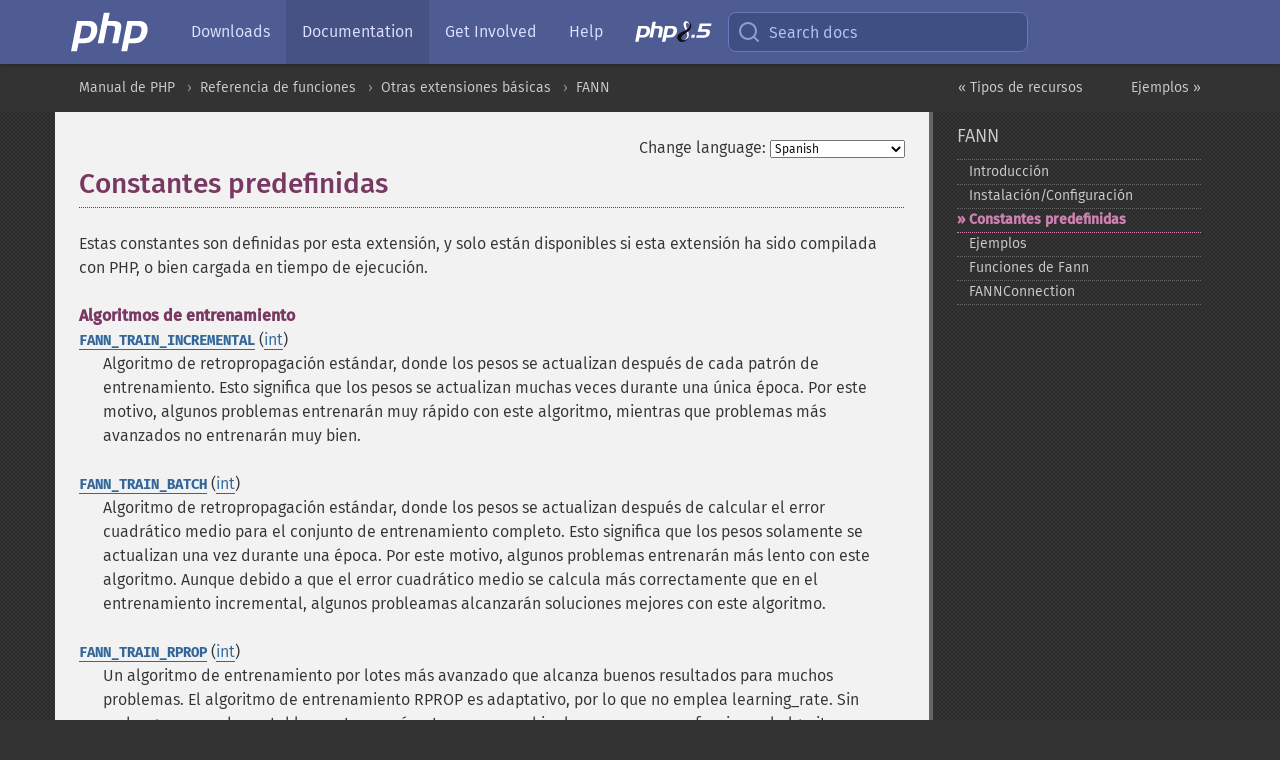

--- FILE ---
content_type: text/html; charset=utf-8
request_url: https://www.php.net/manual/es/fann.constants.php
body_size: 10127
content:
<!DOCTYPE html>
<html xmlns="http://www.w3.org/1999/xhtml" lang="es">
<head>

  <meta charset="utf-8">
  <meta name="viewport" content="width=device-width, initial-scale=1.0">

     <base href="https://www.php.net/manual/es/fann.constants.php">
  
  <title>PHP: Constantes predefinidas - Manual</title>

      <link rel="stylesheet" type="text/css" href="/cached.php?t=1756715876&amp;f=/fonts/Fira/fira.css" media="screen">
      <link rel="stylesheet" type="text/css" href="/cached.php?t=1756715876&amp;f=/fonts/Font-Awesome/css/fontello.css" media="screen">
      <link rel="stylesheet" type="text/css" href="/cached.php?t=1763585401&amp;f=/styles/theme-base.css" media="screen">
      <link rel="stylesheet" type="text/css" href="/cached.php?t=1763575802&amp;f=/styles/theme-medium.css" media="screen">
  
 <link rel="icon" type="image/svg+xml" sizes="any" href="https://www.php.net/favicon.svg?v=2">
 <link rel="icon" type="image/png" sizes="196x196" href="https://www.php.net/favicon-196x196.png?v=2">
 <link rel="icon" type="image/png" sizes="32x32" href="https://www.php.net/favicon-32x32.png?v=2">
 <link rel="icon" type="image/png" sizes="16x16" href="https://www.php.net/favicon-16x16.png?v=2">
 <link rel="shortcut icon" href="https://www.php.net/favicon.ico?v=2">

 <link rel="search" type="application/opensearchdescription+xml" href="https://www.php.net/phpnetimprovedsearch.src" title="Add PHP.net search">
 <link rel="alternate" type="application/atom+xml" href="https://www.php.net/releases/feed.php" title="PHP Release feed">
 <link rel="alternate" type="application/atom+xml" href="https://www.php.net/feed.atom" title="PHP: Hypertext Preprocessor">

 <link rel="canonical" href="https://www.php.net/manual/es/fann.constants.php">
 <link rel="shorturl" href="https://www.php.net/manual/es/fann.constants.php">
 <link rel="alternate" href="https://www.php.net/manual/es/fann.constants.php" hreflang="x-default">

 <link rel="contents" href="https://www.php.net/manual/es/index.php">
 <link rel="index" href="https://www.php.net/manual/es/book.fann.php">
 <link rel="prev" href="https://www.php.net/manual/es/fann.resources.php">
 <link rel="next" href="https://www.php.net/manual/es/fann.examples.php">

 <link rel="alternate" href="https://www.php.net/manual/en/fann.constants.php" hreflang="en">
 <link rel="alternate" href="https://www.php.net/manual/de/fann.constants.php" hreflang="de">
 <link rel="alternate" href="https://www.php.net/manual/es/fann.constants.php" hreflang="es">
 <link rel="alternate" href="https://www.php.net/manual/fr/fann.constants.php" hreflang="fr">
 <link rel="alternate" href="https://www.php.net/manual/it/fann.constants.php" hreflang="it">
 <link rel="alternate" href="https://www.php.net/manual/ja/fann.constants.php" hreflang="ja">
 <link rel="alternate" href="https://www.php.net/manual/pt_BR/fann.constants.php" hreflang="pt_BR">
 <link rel="alternate" href="https://www.php.net/manual/ru/fann.constants.php" hreflang="ru">
 <link rel="alternate" href="https://www.php.net/manual/tr/fann.constants.php" hreflang="tr">
 <link rel="alternate" href="https://www.php.net/manual/uk/fann.constants.php" hreflang="uk">
 <link rel="alternate" href="https://www.php.net/manual/zh/fann.constants.php" hreflang="zh">

<link rel="stylesheet" type="text/css" href="/cached.php?t=1756715876&amp;f=/fonts/Fira/fira.css" media="screen">
<link rel="stylesheet" type="text/css" href="/cached.php?t=1756715876&amp;f=/fonts/Font-Awesome/css/fontello.css" media="screen">
<link rel="stylesheet" type="text/css" href="/cached.php?t=1763585401&amp;f=/styles/theme-base.css" media="screen">
<link rel="stylesheet" type="text/css" href="/cached.php?t=1763575802&amp;f=/styles/theme-medium.css" media="screen">


 <base href="https://www.php.net/manual/es/fann.constants.php">

<meta name="Description" content="Constantes predefinidas" />

<meta name="twitter:card" content="summary_large_image" />
<meta name="twitter:site" content="@official_php" />
<meta name="twitter:title" content="PHP: Constantes predefinidas - Manual" />
<meta name="twitter:description" content="Constantes predefinidas" />
<meta name="twitter:creator" content="@official_php" />
<meta name="twitter:image:src" content="https://www.php.net/images/meta-image.png" />

<meta itemprop="name" content="PHP: Constantes predefinidas - Manual" />
<meta itemprop="description" content="Constantes predefinidas" />
<meta itemprop="image" content="https://www.php.net/images/meta-image.png" />

<meta property="og:image" content="https://www.php.net/images/meta-image.png" />
<meta property="og:description" content="Constantes predefinidas" />

<link href="https://fosstodon.org/@php" rel="me" />
<!-- Matomo -->
<script>
    var _paq = window._paq = window._paq || [];
    /* tracker methods like "setCustomDimension" should be called before "trackPageView" */
    _paq.push(["setDoNotTrack", true]);
    _paq.push(["disableCookies"]);
    _paq.push(['trackPageView']);
    _paq.push(['enableLinkTracking']);
    (function() {
        var u="https://analytics.php.net/";
        _paq.push(['setTrackerUrl', u+'matomo.php']);
        _paq.push(['setSiteId', '1']);
        var d=document, g=d.createElement('script'), s=d.getElementsByTagName('script')[0];
        g.async=true; g.src=u+'matomo.js'; s.parentNode.insertBefore(g,s);
    })();
</script>
<!-- End Matomo Code -->
</head>
<body class="docs "><a href="/x-myracloud-5958a2bbbed300a9b9ac631223924e0b/1769177677.629" style="display:  none">update page now</a>

<nav class="navbar navbar-fixed-top">
  <div class="navbar__inner">
    <a href="/" aria-label="PHP Home" class="navbar__brand">
      <img
        src="/images/logos/php-logo-white.svg"
        aria-hidden="true"
        width="80"
        height="40"
      >
    </a>

    <div
      id="navbar__offcanvas"
      tabindex="-1"
      class="navbar__offcanvas"
      aria-label="Menu"
    >
      <button
        id="navbar__close-button"
        class="navbar__icon-item navbar_icon-item--visually-aligned navbar__close-button"
      >
        <svg xmlns="http://www.w3.org/2000/svg" width="24" viewBox="0 0 24 24" fill="currentColor"><path d="M19,6.41L17.59,5L12,10.59L6.41,5L5,6.41L10.59,12L5,17.59L6.41,19L12,13.41L17.59,19L19,17.59L13.41,12L19,6.41Z" /></svg>
      </button>

      <ul class="navbar__nav">
                            <li class="navbar__item">
              <a
                href="/downloads.php"
                                class="navbar__link  "
              >
                                  Downloads                              </a>
          </li>
                            <li class="navbar__item">
              <a
                href="/docs.php"
                aria-current="page"                class="navbar__link navbar__link--active "
              >
                                  Documentation                              </a>
          </li>
                            <li class="navbar__item">
              <a
                href="/get-involved.php"
                                class="navbar__link  "
              >
                                  Get Involved                              </a>
          </li>
                            <li class="navbar__item">
              <a
                href="/support.php"
                                class="navbar__link  "
              >
                                  Help                              </a>
          </li>
                            <li class="navbar__item">
              <a
                href="/releases/8.5/index.php"
                                class="navbar__link  navbar__release"
              >
                                  <img src="/images/php8/logo_php8_5.svg" alt="PHP 8.5">
                              </a>
          </li>
              </ul>
    </div>

    <div class="navbar__right">
        
      
      <!-- Desktop default search -->
      <form
        action="/manual-lookup.php"
        class="navbar__search-form"
      >
        <label for="navbar__search-input" aria-label="Search docs">
          <svg
  xmlns="http://www.w3.org/2000/svg"
  aria-hidden="true"
  width="24"
  viewBox="0 0 24 24"
  fill="none"
  stroke="currentColor"
  stroke-width="2"
  stroke-linecap="round"
  stroke-linejoin="round"
>
  <circle cx="11" cy="11" r="8"></circle>
  <line x1="21" y1="21" x2="16.65" y2="16.65"></line>
</svg>        </label>
        <input
          type="search"
          name="pattern"
          id="navbar__search-input"
          class="navbar__search-input"
          placeholder="Search docs"
          accesskey="s"
        >
        <input type="hidden" name="scope" value="quickref">
      </form>

      <!-- Desktop encanced search -->
      <button
        id="navbar__search-button"
        class="navbar__search-button"
        hidden
      >
        <svg
  xmlns="http://www.w3.org/2000/svg"
  aria-hidden="true"
  width="24"
  viewBox="0 0 24 24"
  fill="none"
  stroke="currentColor"
  stroke-width="2"
  stroke-linecap="round"
  stroke-linejoin="round"
>
  <circle cx="11" cy="11" r="8"></circle>
  <line x1="21" y1="21" x2="16.65" y2="16.65"></line>
</svg>        Search docs
      </button>

        
      <!-- Mobile default items -->
      <a
        id="navbar__search-link"
        href="/lookup-form.php"
        aria-label="Search docs"
        class="navbar__icon-item navbar__search-link"
      >
        <svg
  xmlns="http://www.w3.org/2000/svg"
  aria-hidden="true"
  width="24"
  viewBox="0 0 24 24"
  fill="none"
  stroke="currentColor"
  stroke-width="2"
  stroke-linecap="round"
  stroke-linejoin="round"
>
  <circle cx="11" cy="11" r="8"></circle>
  <line x1="21" y1="21" x2="16.65" y2="16.65"></line>
</svg>      </a>
      <a
        id="navbar__menu-link"
        href="/menu.php"
        aria-label="Menu"
        class="navbar__icon-item navbar_icon-item--visually-aligned navbar_menu-link"
      >
        <svg xmlns="http://www.w3.org/2000/svg"
  aria-hidden="true"
  width="24"
  viewBox="0 0 24 24"
  fill="currentColor"
>
  <path d="M3,6H21V8H3V6M3,11H21V13H3V11M3,16H21V18H3V16Z" />
</svg>      </a>

      <!-- Mobile enhanced items -->
      <button
        id="navbar__search-button-mobile"
        aria-label="Search docs"
        class="navbar__icon-item navbar__search-button-mobile"
        hidden
      >
        <svg
  xmlns="http://www.w3.org/2000/svg"
  aria-hidden="true"
  width="24"
  viewBox="0 0 24 24"
  fill="none"
  stroke="currentColor"
  stroke-width="2"
  stroke-linecap="round"
  stroke-linejoin="round"
>
  <circle cx="11" cy="11" r="8"></circle>
  <line x1="21" y1="21" x2="16.65" y2="16.65"></line>
</svg>      </button>
      <button
        id="navbar__menu-button"
        aria-label="Menu"
        class="navbar__icon-item navbar_icon-item--visually-aligned"
        hidden
      >
        <svg xmlns="http://www.w3.org/2000/svg"
  aria-hidden="true"
  width="24"
  viewBox="0 0 24 24"
  fill="currentColor"
>
  <path d="M3,6H21V8H3V6M3,11H21V13H3V11M3,16H21V18H3V16Z" />
</svg>      </button>
    </div>

    <div
      id="navbar__backdrop"
      class="navbar__backdrop"
    ></div>
  </div>

  <div id="flash-message"></div>
</nav>
<nav id="trick"><div><dl>
<dt><a href='/manual/en/getting-started.php'>Getting Started</a></dt>
	<dd><a href='/manual/en/introduction.php'>Introduction</a></dd>
	<dd><a href='/manual/en/tutorial.php'>A simple tutorial</a></dd>
<dt><a href='/manual/en/langref.php'>Language Reference</a></dt>
	<dd><a href='/manual/en/language.basic-syntax.php'>Basic syntax</a></dd>
	<dd><a href='/manual/en/language.types.php'>Types</a></dd>
	<dd><a href='/manual/en/language.variables.php'>Variables</a></dd>
	<dd><a href='/manual/en/language.constants.php'>Constants</a></dd>
	<dd><a href='/manual/en/language.expressions.php'>Expressions</a></dd>
	<dd><a href='/manual/en/language.operators.php'>Operators</a></dd>
	<dd><a href='/manual/en/language.control-structures.php'>Control Structures</a></dd>
	<dd><a href='/manual/en/language.functions.php'>Functions</a></dd>
	<dd><a href='/manual/en/language.oop5.php'>Classes and Objects</a></dd>
	<dd><a href='/manual/en/language.namespaces.php'>Namespaces</a></dd>
	<dd><a href='/manual/en/language.enumerations.php'>Enumerations</a></dd>
	<dd><a href='/manual/en/language.errors.php'>Errors</a></dd>
	<dd><a href='/manual/en/language.exceptions.php'>Exceptions</a></dd>
	<dd><a href='/manual/en/language.fibers.php'>Fibers</a></dd>
	<dd><a href='/manual/en/language.generators.php'>Generators</a></dd>
	<dd><a href='/manual/en/language.attributes.php'>Attributes</a></dd>
	<dd><a href='/manual/en/language.references.php'>References Explained</a></dd>
	<dd><a href='/manual/en/reserved.variables.php'>Predefined Variables</a></dd>
	<dd><a href='/manual/en/reserved.exceptions.php'>Predefined Exceptions</a></dd>
	<dd><a href='/manual/en/reserved.interfaces.php'>Predefined Interfaces and Classes</a></dd>
	<dd><a href='/manual/en/reserved.attributes.php'>Predefined Attributes</a></dd>
	<dd><a href='/manual/en/context.php'>Context options and parameters</a></dd>
	<dd><a href='/manual/en/wrappers.php'>Supported Protocols and Wrappers</a></dd>
</dl>
<dl>
<dt><a href='/manual/en/security.php'>Security</a></dt>
	<dd><a href='/manual/en/security.intro.php'>Introduction</a></dd>
	<dd><a href='/manual/en/security.general.php'>General considerations</a></dd>
	<dd><a href='/manual/en/security.cgi-bin.php'>Installed as CGI binary</a></dd>
	<dd><a href='/manual/en/security.apache.php'>Installed as an Apache module</a></dd>
	<dd><a href='/manual/en/security.sessions.php'>Session Security</a></dd>
	<dd><a href='/manual/en/security.filesystem.php'>Filesystem Security</a></dd>
	<dd><a href='/manual/en/security.database.php'>Database Security</a></dd>
	<dd><a href='/manual/en/security.errors.php'>Error Reporting</a></dd>
	<dd><a href='/manual/en/security.variables.php'>User Submitted Data</a></dd>
	<dd><a href='/manual/en/security.hiding.php'>Hiding PHP</a></dd>
	<dd><a href='/manual/en/security.current.php'>Keeping Current</a></dd>
<dt><a href='/manual/en/features.php'>Features</a></dt>
	<dd><a href='/manual/en/features.http-auth.php'>HTTP authentication with PHP</a></dd>
	<dd><a href='/manual/en/features.cookies.php'>Cookies</a></dd>
	<dd><a href='/manual/en/features.sessions.php'>Sessions</a></dd>
	<dd><a href='/manual/en/features.file-upload.php'>Handling file uploads</a></dd>
	<dd><a href='/manual/en/features.remote-files.php'>Using remote files</a></dd>
	<dd><a href='/manual/en/features.connection-handling.php'>Connection handling</a></dd>
	<dd><a href='/manual/en/features.persistent-connections.php'>Persistent Database Connections</a></dd>
	<dd><a href='/manual/en/features.commandline.php'>Command line usage</a></dd>
	<dd><a href='/manual/en/features.gc.php'>Garbage Collection</a></dd>
	<dd><a href='/manual/en/features.dtrace.php'>DTrace Dynamic Tracing</a></dd>
</dl>
<dl>
<dt><a href='/manual/en/funcref.php'>Function Reference</a></dt>
	<dd><a href='/manual/en/refs.basic.php.php'>Affecting PHP's Behaviour</a></dd>
	<dd><a href='/manual/en/refs.utilspec.audio.php'>Audio Formats Manipulation</a></dd>
	<dd><a href='/manual/en/refs.remote.auth.php'>Authentication Services</a></dd>
	<dd><a href='/manual/en/refs.utilspec.cmdline.php'>Command Line Specific Extensions</a></dd>
	<dd><a href='/manual/en/refs.compression.php'>Compression and Archive Extensions</a></dd>
	<dd><a href='/manual/en/refs.crypto.php'>Cryptography Extensions</a></dd>
	<dd><a href='/manual/en/refs.database.php'>Database Extensions</a></dd>
	<dd><a href='/manual/en/refs.calendar.php'>Date and Time Related Extensions</a></dd>
	<dd><a href='/manual/en/refs.fileprocess.file.php'>File System Related Extensions</a></dd>
	<dd><a href='/manual/en/refs.international.php'>Human Language and Character Encoding Support</a></dd>
	<dd><a href='/manual/en/refs.utilspec.image.php'>Image Processing and Generation</a></dd>
	<dd><a href='/manual/en/refs.remote.mail.php'>Mail Related Extensions</a></dd>
	<dd><a href='/manual/en/refs.math.php'>Mathematical Extensions</a></dd>
	<dd><a href='/manual/en/refs.utilspec.nontext.php'>Non-Text MIME Output</a></dd>
	<dd><a href='/manual/en/refs.fileprocess.process.php'>Process Control Extensions</a></dd>
	<dd><a href='/manual/en/refs.basic.other.php'>Other Basic Extensions</a></dd>
	<dd><a href='/manual/en/refs.remote.other.php'>Other Services</a></dd>
	<dd><a href='/manual/en/refs.search.php'>Search Engine Extensions</a></dd>
	<dd><a href='/manual/en/refs.utilspec.server.php'>Server Specific Extensions</a></dd>
	<dd><a href='/manual/en/refs.basic.session.php'>Session Extensions</a></dd>
	<dd><a href='/manual/en/refs.basic.text.php'>Text Processing</a></dd>
	<dd><a href='/manual/en/refs.basic.vartype.php'>Variable and Type Related Extensions</a></dd>
	<dd><a href='/manual/en/refs.webservice.php'>Web Services</a></dd>
	<dd><a href='/manual/en/refs.utilspec.windows.php'>Windows Only Extensions</a></dd>
	<dd><a href='/manual/en/refs.xml.php'>XML Manipulation</a></dd>
	<dd><a href='/manual/en/refs.ui.php'>GUI Extensions</a></dd>
</dl>
<dl>
<dt>Keyboard Shortcuts</dt><dt>?</dt>
<dd>This help</dd>
<dt>j</dt>
<dd>Next menu item</dd>
<dt>k</dt>
<dd>Previous menu item</dd>
<dt>g p</dt>
<dd>Previous man page</dd>
<dt>g n</dt>
<dd>Next man page</dd>
<dt>G</dt>
<dd>Scroll to bottom</dd>
<dt>g g</dt>
<dd>Scroll to top</dd>
<dt>g h</dt>
<dd>Goto homepage</dd>
<dt>g s</dt>
<dd>Goto search<br>(current page)</dd>
<dt>/</dt>
<dd>Focus search box</dd>
</dl></div></nav>
<div id="goto">
    <div class="search">
         <div class="text"></div>
         <div class="results"><ul></ul></div>
   </div>
</div>

  <div id="breadcrumbs" class="clearfix">
    <div id="breadcrumbs-inner">
          <div class="next">
        <a href="fann.examples.php">
          Ejemplos &raquo;
        </a>
      </div>
              <div class="prev">
        <a href="fann.resources.php">
          &laquo; Tipos de recursos        </a>
      </div>
          <ul>
            <li><a href='index.php'>Manual de PHP</a></li>      <li><a href='funcref.php'>Referencia de funciones</a></li>      <li><a href='refs.basic.other.php'>Otras extensiones b&aacute;sicas</a></li>      <li><a href='book.fann.php'>FANN</a></li>      </ul>
    </div>
  </div>




<div id="layout" class="clearfix">
  <section id="layout-content">
  <div class="page-tools">
    <div class="change-language">
      <form action="/manual/change.php" method="get" id="changelang" name="changelang">
        <fieldset>
          <label for="changelang-langs">Change language:</label>
          <select onchange="document.changelang.submit()" name="page" id="changelang-langs">
            <option value='en/fann.constants.php'>English</option>
            <option value='de/fann.constants.php'>German</option>
            <option value='es/fann.constants.php' selected="selected">Spanish</option>
            <option value='fr/fann.constants.php'>French</option>
            <option value='it/fann.constants.php'>Italian</option>
            <option value='ja/fann.constants.php'>Japanese</option>
            <option value='pt_BR/fann.constants.php'>Brazilian Portuguese</option>
            <option value='ru/fann.constants.php'>Russian</option>
            <option value='tr/fann.constants.php'>Turkish</option>
            <option value='uk/fann.constants.php'>Ukrainian</option>
            <option value='zh/fann.constants.php'>Chinese (Simplified)</option>
            <option value='help-translate.php'>Other</option>
          </select>
        </fieldset>
      </form>
    </div>
  </div><div id="fann.constants" class="appendix">
 <h1 class="title">Constantes predefinidas</h1>

 <p class="simpara">Estas constantes son definidas por esta
extensión, y solo están disponibles si esta extensión ha sido compilada con
PHP, o bien cargada en tiempo de ejecución.</p>
 <p class="para">
  <dl id="constants.fann-train">
   <strong class="title">Algoritmos de entrenamiento</strong>
   
    <dt id="constant.fann-train-incremental">
     <strong><code><a href="fann.constants.php#constant.fann-train-incremental">FANN_TRAIN_INCREMENTAL</a></code></strong>
     (<span class="type"><a href="language.types.integer.php" class="type int">int</a></span>)
    </dt>
    <dd>
     <span class="simpara">
      Algoritmo de retropropagación estándar, donde los pesos se actualizan después de cada patrón de entrenamiento.
      Esto significa que los pesos se actualizan muchas veces durante una única época. Por este motivo, algunos problemas
      entrenarán muy rápido con este algoritmo, mientras que problemas más avanzados no entrenarán muy bien.
     </span>
    </dd>
   
   
    <dt id="constant.fann-train-batch">
     <strong><code><a href="fann.constants.php#constant.fann-train-batch">FANN_TRAIN_BATCH</a></code></strong>
     (<span class="type"><a href="language.types.integer.php" class="type int">int</a></span>)
    </dt>
    <dd>
     <span class="simpara">
      Algoritmo de retropropagación estándar, donde los pesos se actualizan después de calcular el error cuadrático medio
      para el conjunto de entrenamiento completo. Esto significa que los pesos solamente se actualizan una vez durante una época.
      Por este motivo, algunos problemas entrenarán más lento con este algoritmo. Aunque debido a que el error
      cuadrático medio se calcula más correctamente que en el entrenamiento incremental, algunos probleamas alcanzarán
      soluciones mejores con este algoritmo.
     </span>
    </dd>
   
   
    <dt id="constant.fann-train-rprop">
     <strong><code><a href="fann.constants.php#constant.fann-train-rprop">FANN_TRAIN_RPROP</a></code></strong>
     (<span class="type"><a href="language.types.integer.php" class="type int">int</a></span>)
    </dt>
    <dd>
     <span class="simpara">
      Un algoritmo de entrenamiento por lotes más avanzado que alcanza buenos resultados para muchos problemas. El
      algoritmo de entrenamiento RPROP es adaptativo, por lo que no emplea learning_rate. Sin embargo, se pueden
      establecer otros parámetros para cambiar la manera en que funciona el algoritmo RPROP, aunque solamente se recomienda
      para usuarios que sepan cómo funciona el algoritmo de entrenamiento RPROP. El algoritmo de entrenamiento RPROP
      está descrito por [Riedmiller y Braun, 1993], aunque el algoritmo real de aprendizaje utilizado aquí es
      el algoritmo de entrenamiento iRPROP-, el cual está descrito por [Igel y Husken, 2000], y es una variedad
      del algoritmo de entrenamiento RPROP estándar.
     </span>
    </dd>
   
   
    <dt id="constant.fann-train-quickprop">
     <strong><code><a href="fann.constants.php#constant.fann-train-quickprop">FANN_TRAIN_QUICKPROP</a></code></strong>
     (<span class="type"><a href="language.types.integer.php" class="type int">int</a></span>)
    </dt>
    <dd>
     <span class="simpara">
      Un algoritmo de entrenamiento por lotes más avanzado que alcanza buenos resultados para muchos problemas.
      El algoritmo de entrenamiento quickprop emplea el parámetro learning_rate junto con otros parámetros más avanzados,
      aunque solamente se recomienda cambiar estos parámetros avanzados a usuarios  que sepan cómo funciona
      el algoritmo de entrenamiento quickprop. El algoritmo de entrenamiento quickprop está descrito por [Fahlman, 1988].
     </span>
    </dd>
   
   
    <dt id="constant.fann-train-sarprop">
     <strong><code><a href="fann.constants.php#constant.fann-train-sarprop">FANN_TRAIN_SARPROP</a></code></strong>
     (<span class="type"><a href="language.types.integer.php" class="type int">int</a></span>)
    </dt>
    <dd>
     <span class="simpara">
      Algoritmo de entrenamiento más avanzado aún. Solamente para la versión 2.2
     </span>
    </dd>
   
  </dl>
  <dl id="constants.fann-activation-funcs">
   <strong class="title">Funciones de activación</strong>
   
    <dt id="constant.fann-linear">
     <strong><code><a href="fann.constants.php#constant.fann-linear">FANN_LINEAR</a></code></strong>
     (<span class="type"><a href="language.types.integer.php" class="type int">int</a></span>)
    </dt>
    <dd>
     <span class="simpara">
      Función de activación lineal.
     </span>
    </dd>
   
   
    <dt id="constant.fann-threshold">
     <strong><code><a href="fann.constants.php#constant.fann-threshold">FANN_THRESHOLD</a></code></strong>
     (<span class="type"><a href="language.types.integer.php" class="type int">int</a></span>)
    </dt>
    <dd>
     <span class="simpara">
      Función de activación de umbral.
     </span>
    </dd>
   
   
    <dt id="constant.fann-threshold-symmetric">
     <strong><code><a href="fann.constants.php#constant.fann-threshold-symmetric">FANN_THRESHOLD_SYMMETRIC</a></code></strong>
     (<span class="type"><a href="language.types.integer.php" class="type int">int</a></span>)
    </dt>
    <dd>
     <span class="simpara">
      Función de activación de umbral.
     </span>
    </dd>
   
   
    <dt id="constant.fann-sigmoid">
     <strong><code><a href="fann.constants.php#constant.fann-sigmoid">FANN_SIGMOID</a></code></strong>
     (<span class="type"><a href="language.types.integer.php" class="type int">int</a></span>)
    </dt>
    <dd>
     <span class="simpara">
      Función de activación sigmoide.
     </span>
    </dd>
   
   
    <dt id="constant.fann-sigmoid-stepwise">
     <strong><code><a href="fann.constants.php#constant.fann-sigmoid-stepwise">FANN_SIGMOID_STEPWISE</a></code></strong>
     (<span class="type"><a href="language.types.integer.php" class="type int">int</a></span>)
    </dt>
    <dd>
     <span class="simpara">
      Aproximación lineal escalonada a la sigmoide.
     </span>
    </dd>
   
   
    <dt id="constant.fann-sigmoid-symmetric">
     <strong><code><a href="fann.constants.php#constant.fann-sigmoid-symmetric">FANN_SIGMOID_SYMMETRIC</a></code></strong>
     (<span class="type"><a href="language.types.integer.php" class="type int">int</a></span>)
    </dt>
    <dd>
     <span class="simpara">
      Función de activación sigmoide simétrica, también conocida como tanh.
     </span>
    </dd>
   
   
    <dt id="constant.fann-sigmoid-symmetric-stepwise">
     <strong><code><a href="fann.constants.php#constant.fann-sigmoid-symmetric-stepwise">FANN_SIGMOID_SYMMETRIC_STEPWISE</a></code></strong>
     (<span class="type"><a href="language.types.integer.php" class="type int">int</a></span>)
    </dt>
    <dd>
     <span class="simpara">
      Aproximación lineal escalonada a la sigmoide simétrica.
     </span>
    </dd>
   
   
    <dt id="constant.fann-gaussian">
     <strong><code><a href="fann.constants.php#constant.fann-gaussian">FANN_GAUSSIAN</a></code></strong>
     (<span class="type"><a href="language.types.integer.php" class="type int">int</a></span>)
    </dt>
    <dd>
     <span class="simpara">
      Función de activación gaussiana.
     </span>
    </dd>
   
   
    <dt id="constant.fann-gaussian-symmetric">
     <strong><code><a href="fann.constants.php#constant.fann-gaussian-symmetric">FANN_GAUSSIAN_SYMMETRIC</a></code></strong>
     (<span class="type"><a href="language.types.integer.php" class="type int">int</a></span>)
    </dt>
    <dd>
     <span class="simpara">
      Función de activación gaussiana simétrica.
     </span>
    </dd>
   
   
    <dt id="constant.fann-gaussian-stepwise">
     <strong><code><a href="fann.constants.php#constant.fann-gaussian-stepwise">FANN_GAUSSIAN_STEPWISE</a></code></strong>
     (<span class="type"><a href="language.types.integer.php" class="type int">int</a></span>)
    </dt>
    <dd>
     <span class="simpara">
      Función de activación gaussiana escalonada.
     </span>
    </dd>
   
   
    <dt id="constant.fann-elliot">
     <strong><code><a href="fann.constants.php#constant.fann-elliot">FANN_ELLIOT</a></code></strong>
     (<span class="type"><a href="language.types.integer.php" class="type int">int</a></span>)
    </dt>
    <dd>
     <span class="simpara">
      Función de activación rápida (igual que la sigmoide) definida por David Elliott.
     </span>
    </dd>
   
   
    <dt id="constant.fann-elliot-symmetric">
     <strong><code><a href="fann.constants.php#constant.fann-elliot-symmetric">FANN_ELLIOT_SYMMETRIC</a></code></strong>
     (<span class="type"><a href="language.types.integer.php" class="type int">int</a></span>)
    </dt>
    <dd>
     <span class="simpara">
      Función de activación rápida (igual que la sigmoide simétrica) definida por David Elliott.
     </span>
    </dd>
   
   
    <dt id="constant.fann-linear-piece">
     <strong><code><a href="fann.constants.php#constant.fann-linear-piece">FANN_LINEAR_PIECE</a></code></strong>
     (<span class="type"><a href="language.types.integer.php" class="type int">int</a></span>)
    </dt>
    <dd>
     <span class="simpara">
      Función de activación lineal acotada.
     </span>
    </dd>
   
   
    <dt id="constant.fann-linear-piece-symmetric">
     <strong><code><a href="fann.constants.php#constant.fann-linear-piece-symmetric">FANN_LINEAR_PIECE_SYMMETRIC</a></code></strong>
     (<span class="type"><a href="language.types.integer.php" class="type int">int</a></span>)
    </dt>
    <dd>
     <span class="simpara">
      Función de activación lineal acotada.
     </span>
    </dd>
   
   
    <dt id="constant.fann-sin-symmetric">
     <strong><code><a href="fann.constants.php#constant.fann-sin-symmetric">FANN_SIN_SYMMETRIC</a></code></strong>
     (<span class="type"><a href="language.types.integer.php" class="type int">int</a></span>)
    </dt>
    <dd>
     <span class="simpara">
      Función de activación sinusal periódica.
     </span>
    </dd>
   
   
    <dt id="constant.fann-cos-symmetric">
     <strong><code><a href="fann.constants.php#constant.fann-cos-symmetric">FANN_COS_SYMMETRIC</a></code></strong>
     (<span class="type"><a href="language.types.integer.php" class="type int">int</a></span>)
    </dt>
    <dd>
     <span class="simpara">
      Función de activación cosinusal periódica.
     </span>
    </dd>
   
   
    <dt id="constant.fann-sin">
     <strong><code><a href="fann.constants.php#constant.fann-sin">FANN_SIN</a></code></strong>
     (<span class="type"><a href="language.types.integer.php" class="type int">int</a></span>)
    </dt>
    <dd>
     <span class="simpara">
      Función de activación sinusal periódica.
     </span>
    </dd>
   
   
    <dt id="constant.fann-cos">
     <strong><code><a href="fann.constants.php#constant.fann-cos">FANN_COS</a></code></strong>
     (<span class="type"><a href="language.types.integer.php" class="type int">int</a></span>)
    </dt>
    <dd>
     <span class="simpara">
      Función de activación cosinusal periódica.
     </span>
    </dd>
   
  </dl>
  <dl id="constants.fann-errorfunc">
   <strong class="title">Funciones de error utilizadas durante el entrenamiento</strong>
   
    <dt id="constant.fann-errorfunc-linear">
     <strong><code><a href="fann.constants.php#constant.fann-errorfunc-linear">FANN_ERRORFUNC_LINEAR</a></code></strong>
     (<span class="type"><a href="language.types.integer.php" class="type int">int</a></span>)
    </dt>
    <dd>
     <span class="simpara">
      Función de error lineal estándar.
     </span>
    </dd>
   
   
    <dt id="constant.fann-errorfunc-tanh">
     <strong><code><a href="fann.constants.php#constant.fann-errorfunc-tanh">FANN_ERRORFUNC_TANH</a></code></strong>
     (<span class="type"><a href="language.types.integer.php" class="type int">int</a></span>)
    </dt>
    <dd>
     <span class="simpara">
      Función de erorr tanh, normalmente mejor, aunque puede requerir un índice de aprendizaje menor. Esta función de error
      dirige de forma agresiva las salidas que difieren mucho de las deseadas, mientras que no dirige las salidas que únicamente difieren más bien poco.
      No se recomienda para el entrenamiento en cascada o incremental.
     </span>
    </dd>
   
  </dl>
  <dl id="constants.fann-stopfunc">
   <strong class="title">Criterios de parada utilizados durante el entrenamiento</strong>
   
    <dt id="constant.fann-stopfunc-mse">
     <strong><code><a href="fann.constants.php#constant.fann-stopfunc-mse">FANN_STOPFUNC_MSE</a></code></strong>
     (<span class="type"><a href="language.types.integer.php" class="type int">int</a></span>)
    </dt>
    <dd>
     <span class="simpara">
      El criterio de parada el es valor del Error Cuadrático Medio (ECM - MSE por sus siglas en inglés).
     </span>
    </dd>
   
   
    <dt id="constant.fann-stopfunc-bit">
     <strong><code><a href="fann.constants.php#constant.fann-stopfunc-bit">FANN_STOPFUNC_BIT</a></code></strong>
     (<span class="type"><a href="language.types.integer.php" class="type int">int</a></span>)
    </dt>
    <dd>
     <span class="simpara">
      El criterio de parada es el número de bit que fallan. El número de bit significa el número de neuronas de salida
      que difieren más del límite de fallo de bit (véanse fann_get_bit_fail_limit y fann_set_bit_fail_limit). Los bit se cuentan
      en todos los datos de entrenamiento, por lo que este número puede ser mayor que el número de datos de entrenamiento.
     </span>
    </dd>
   
  </dl>
  <dl id="constants.fann-nettype">
   <strong class="title">Definición de los tipos de redes empleados por <span class="function"><a href="function.fann-get-network-type.php" class="function">fann_get_network_type()</a></span></strong>
   
    <dt id="constant.fann-nettype-layer">
     <strong><code><a href="fann.constants.php#constant.fann-nettype-layer">FANN_NETTYPE_LAYER</a></code></strong>
     (<span class="type"><a href="language.types.integer.php" class="type int">int</a></span>)
    </dt>
    <dd>
     <span class="simpara">
      Cada capa únicamente posee conexiones a la siguiente capa.
     </span>
    </dd>
   
   
    <dt id="constant.fann-nettype-shortcut">
     <strong><code><a href="fann.constants.php#constant.fann-nettype-shortcut">FANN_NETTYPE_SHORTCUT</a></code></strong>
     (<span class="type"><a href="language.types.integer.php" class="type int">int</a></span>)
    </dt>
    <dd>
     <span class="simpara">
      Cada capa posee conexiones a todas las capas siguientes.
     </span>
    </dd>
   
  </dl>
  <dl id="constants.fann-e">
   <strong class="title">Errores</strong>
   
    <dt id="constant.fann-e-no-error">
     <strong><code><a href="fann.constants.php#constant.fann-e-no-error">FANN_E_NO_ERROR</a></code></strong>
     (<span class="type"><a href="language.types.integer.php" class="type int">int</a></span>)
    </dt>
    <dd>
     <span class="simpara">
      Sin errores.
     </span>
    </dd>
   
   
    <dt id="constant.fann-e-cant-open-config-r">
     <strong><code><a href="fann.constants.php#constant.fann-e-cant-open-config-r">FANN_E_CANT_OPEN_CONFIG_R</a></code></strong>
     (<span class="type"><a href="language.types.integer.php" class="type int">int</a></span>)
    </dt>
    <dd>
     <span class="simpara">
      No se puede abrir el fichero de configuración para lectura.
     </span>
    </dd>
   
   
    <dt id="constant.fann-e-cant-open-config-w">
     <strong><code><a href="fann.constants.php#constant.fann-e-cant-open-config-w">FANN_E_CANT_OPEN_CONFIG_W</a></code></strong>
     (<span class="type"><a href="language.types.integer.php" class="type int">int</a></span>)
    </dt>
    <dd>
     <span class="simpara">
      No se puede abrir el fichero de configuración para escritura.
     </span>
    </dd>
   
   
    <dt id="constant.fann-e-wrong-config-version">
     <strong><code><a href="fann.constants.php#constant.fann-e-wrong-config-version">FANN_E_WRONG_CONFIG_VERSION</a></code></strong>
     (<span class="type"><a href="language.types.integer.php" class="type int">int</a></span>)
    </dt>
    <dd>
     <span class="simpara">
      Versión errónea del fichero de configuración.
     </span>
    </dd>
   
   
    <dt id="constant.fann-e-cant-read-config">
     <strong><code><a href="fann.constants.php#constant.fann-e-cant-read-config">FANN_E_CANT_READ_CONFIG</a></code></strong>
     (<span class="type"><a href="language.types.integer.php" class="type int">int</a></span>)
    </dt>
    <dd>
     <span class="simpara">
      Error al leer información del fichero de configuración.
     </span>
    </dd>
   
   
    <dt id="constant.fann-e-cant-read-neuron">
     <strong><code><a href="fann.constants.php#constant.fann-e-cant-read-neuron">FANN_E_CANT_READ_NEURON</a></code></strong>
     (<span class="type"><a href="language.types.integer.php" class="type int">int</a></span>)
    </dt>
    <dd>
     <span class="simpara">
      Error al leer información de neuronas desde el fichero de configuración.
     </span>
    </dd>
   
   
    <dt id="constant.fann-e-cant-read-connections">
     <strong><code><a href="fann.constants.php#constant.fann-e-cant-read-connections">FANN_E_CANT_READ_CONNECTIONS</a></code></strong>
     (<span class="type"><a href="language.types.integer.php" class="type int">int</a></span>)
    </dt>
    <dd>
     <span class="simpara">
      Error al leer conexiones desde el fichero de configuración.
     </span>
    </dd>
   
   
    <dt id="constant.fann-e-wrong-num-connections">
     <strong><code><a href="fann.constants.php#constant.fann-e-wrong-num-connections">FANN_E_WRONG_NUM_CONNECTIONS</a></code></strong>
     (<span class="type"><a href="language.types.integer.php" class="type int">int</a></span>)
    </dt>
    <dd>
     <span class="simpara">
      Número de conexiones diferente del esperado.
     </span>
    </dd>
   
   
    <dt id="constant.fann-e-cant-open-td-w">
     <strong><code><a href="fann.constants.php#constant.fann-e-cant-open-td-w">FANN_E_CANT_OPEN_TD_W</a></code></strong>
     (<span class="type"><a href="language.types.integer.php" class="type int">int</a></span>)
    </dt>
    <dd>
     <span class="simpara">
      No se puede abrir el fichero de datos de entrenamiento para escritura.
     </span>
    </dd>
   
   
    <dt id="constant.fann-e-cant-open-td-r">
     <strong><code><a href="fann.constants.php#constant.fann-e-cant-open-td-r">FANN_E_CANT_OPEN_TD_R</a></code></strong>
     (<span class="type"><a href="language.types.integer.php" class="type int">int</a></span>)
    </dt>
    <dd>
     <span class="simpara">
      No se puede abrir el fichero de datos de entrenamiento para lectura.
     </span>
    </dd>
   
   
    <dt id="constant.fann-e-cant-read-td">
     <strong><code><a href="fann.constants.php#constant.fann-e-cant-read-td">FANN_E_CANT_READ_TD</a></code></strong>
     (<span class="type"><a href="language.types.integer.php" class="type int">int</a></span>)
    </dt>
    <dd>
     <span class="simpara">
      Error al leer datos de entrenamiento desde el fichero.
     </span>
    </dd>
   
   
    <dt id="constant.fann-e-cant-allocate-mem">
     <strong><code><a href="fann.constants.php#constant.fann-e-cant-allocate-mem">FANN_E_CANT_ALLOCATE_MEM</a></code></strong>
     (<span class="type"><a href="language.types.integer.php" class="type int">int</a></span>)
    </dt>
    <dd>
     <span class="simpara">
      No se puede asignar memoria.
     </span>
    </dd>
   
   
    <dt id="constant.fann-e-cant-train-activation">
     <strong><code><a href="fann.constants.php#constant.fann-e-cant-train-activation">FANN_E_CANT_TRAIN_ACTIVATION</a></code></strong>
     (<span class="type"><a href="language.types.integer.php" class="type int">int</a></span>)
    </dt>
    <dd>
     <span class="simpara">
      No se puede entrenar con la función de activación seleccionada.
     </span>
    </dd>
   
   
    <dt id="constant.fann-e-cant-use-activation">
     <strong><code><a href="fann.constants.php#constant.fann-e-cant-use-activation">FANN_E_CANT_USE_ACTIVATION</a></code></strong>
     (<span class="type"><a href="language.types.integer.php" class="type int">int</a></span>)
    </dt>
    <dd>
     <span class="simpara">
      No se puede utilizar la función de activación seleccionada.
     </span>
    </dd>
   
   
    <dt id="constant.fann-e-train-data-mismatch">
     <strong><code><a href="fann.constants.php#constant.fann-e-train-data-mismatch">FANN_E_TRAIN_DATA_MISMATCH</a></code></strong>
     (<span class="type"><a href="language.types.integer.php" class="type int">int</a></span>)
    </dt>
    <dd>
     <span class="simpara">
      Diferencias irreconciliables entre dos estructuras fann_train_data.
     </span>
    </dd>
   
   
    <dt id="constant.fann-e-cant-use-train-alg">
     <strong><code><a href="fann.constants.php#constant.fann-e-cant-use-train-alg">FANN_E_CANT_USE_TRAIN_ALG</a></code></strong>
     (<span class="type"><a href="language.types.integer.php" class="type int">int</a></span>)
    </dt>
    <dd>
     <span class="simpara">
      No se puede utilizar el algoritmo de entrenamiento seleccionado.
     </span>
    </dd>
   
   
    <dt id="constant.fann-e-train-data-subset">
     <strong><code><a href="fann.constants.php#constant.fann-e-train-data-subset">FANN_E_TRAIN_DATA_SUBSET</a></code></strong>
     (<span class="type"><a href="language.types.integer.php" class="type int">int</a></span>)
    </dt>
    <dd>
     <span class="simpara">
      Intento de tomar un subconjunto que no está dentro del conjunto de entrenamiento.
     </span>
    </dd>
   
   
    <dt id="constant.fann-e-index-out-of-bound">
     <strong><code><a href="fann.constants.php#constant.fann-e-index-out-of-bound">FANN_E_INDEX_OUT_OF_BOUND</a></code></strong>
     (<span class="type"><a href="language.types.integer.php" class="type int">int</a></span>)
    </dt>
    <dd>
     <span class="simpara">
      Índice fuera de los límites.
     </span>
    </dd>
   
   
    <dt id="constant.fann-e-scale-not-present">
     <strong><code><a href="fann.constants.php#constant.fann-e-scale-not-present">FANN_E_SCALE_NOT_PRESENT</a></code></strong>
     (<span class="type"><a href="language.types.integer.php" class="type int">int</a></span>)
    </dt>
    <dd>
     <span class="simpara">
      No están presentes los parámetro de escala.
     </span>
    </dd>
   
   
    <dt id="constant.fann-e-input-no-match">
     <strong><code><a href="fann.constants.php#constant.fann-e-input-no-match">FANN_E_INPUT_NO_MATCH</a></code></strong>
     (<span class="type"><a href="language.types.integer.php" class="type int">int</a></span>)
    </dt>
    <dd>
     <span class="simpara">
      El número de neuronas de entrada en los datos de la Red Neuronal Artificial (RNA - ANN por sus siglas en inglés) no coinciden.
     </span>
    </dd>
   
   
    <dt id="constant.fann-e-output-no-match">
     <strong><code><a href="fann.constants.php#constant.fann-e-output-no-match">FANN_E_OUTPUT_NO_MATCH</a></code></strong>
     (<span class="type"><a href="language.types.integer.php" class="type int">int</a></span>)
    </dt>
    <dd>
     <span class="simpara">
      El número de neuronas de salida en los datos de la Red Neuronal Artificial (RNA - ANN por sus siglas en inglés) no coinciden.
     </span>
    </dd>
   
  </dl>
 </p>
</div>
    <div class="contribute">
      <h3 class="title">Found A Problem?</h3>
      <div>
         
      </div>
      <div class="edit-bug">
        <a href="https://github.com/php/doc-base/blob/master/README.md" title="This will take you to our contribution guidelines on GitHub" target="_blank" rel="noopener noreferrer">Learn How To Improve This Page</a>
        •
        <a href="https://github.com/php/doc-es/blob/master/reference/fann/constants.xml">Submit a Pull Request</a>
        •
        <a href="https://github.com/php/doc-es/issues/new?body=From%20manual%20page:%20https:%2F%2Fphp.net%2Ffann.constants%0A%0A---">Report a Bug</a>
      </div>
    </div><section id="usernotes">
 <div class="head">
  <span class="action"><a href="/manual/add-note.php?sect=fann.constants&amp;repo=es&amp;redirect=https://www.php.net/manual/es/fann.constants.php">＋<small>add a note</small></a></span>
  <h3 class="title">User Contributed Notes <span class="count">1 note</span></h3>
 </div><div id="allnotes">
  <div class="note" id="129742">  <div class="votes">
    <div id="Vu129742">
    <a href="/manual/vote-note.php?id=129742&amp;page=fann.constants&amp;vote=up" title="Vote up!" class="usernotes-voteu">up</a>
    </div>
    <div id="Vd129742">
    <a href="/manual/vote-note.php?id=129742&amp;page=fann.constants&amp;vote=down" title="Vote down!" class="usernotes-voted">down</a>
    </div>
    <div class="tally" id="V129742" title="no votes...">
    0
    </div>
  </div>
  <a href="#129742" class="name">
  <strong class="user"><em>aaroncr+php at gmail dot com</em></strong></a><a class="genanchor" href="#129742"> &para;</a><div class="date" title="2024-09-09 06:29"><strong>1 year ago</strong></div>
  <div class="text" id="Hcom129742">
<div class="phpcode"><pre><code class="html">RELU and L-RELU activation functions are listed in the C++ library enum (fann_data.h:~214) but PHP constants have not been assigned for them as of this note.  You can add them yourself:

define('FANN_LINEAR_PIECE_RECT', 18);
define('FANN_LINEAR_PIECE_RECT_LEAKY', 19);</code></pre></div>
  </div>
 </div></div>
<div class="foot"><a href="/manual/add-note.php?sect=fann.constants&amp;repo=es&amp;redirect=https://www.php.net/manual/es/fann.constants.php">＋<small>add a note</small></a></div>
</section>    </section><!-- layout-content -->
        <aside class='layout-menu'>

        <ul class='parent-menu-list'>
                                    <li>
                <a href="book.fann.php">FANN</a>

                                    <ul class='child-menu-list'>

                                                <li class="">
                            <a href="intro.fann.php" title="Introducci&oacute;n">Introducci&oacute;n</a>
                        </li>
                                                <li class="">
                            <a href="fann.setup.php" title="Instalaci&oacute;n/Configuraci&oacute;n">Instalaci&oacute;n/Configuraci&oacute;n</a>
                        </li>
                                                <li class="current">
                            <a href="fann.constants.php" title="Constantes predefinidas">Constantes predefinidas</a>
                        </li>
                                                <li class="">
                            <a href="fann.examples.php" title="Ejemplos">Ejemplos</a>
                        </li>
                                                <li class="">
                            <a href="ref.fann.php" title="Funciones de Fann">Funciones de Fann</a>
                        </li>
                                                <li class="">
                            <a href="class.fannconnection.php" title="FANNConnection">FANNConnection</a>
                        </li>
                        
                    </ul>
                
            </li>
                        
                    </ul>
    </aside>


  </div><!-- layout -->

  <footer>
    <div class="container footer-content">
      <div class="row-fluid">
      <ul class="footmenu">
        <li><a href="/manual/es/copyright.php">Copyright &copy; 2001-2026 The PHP Documentation Group</a></li>
        <li><a href="/my.php">My PHP.net</a></li>
        <li><a href="/contact.php">Contact</a></li>
        <li><a href="/sites.php">Other PHP.net sites</a></li>
        <li><a href="/privacy.php">Privacy policy</a></li>
      </ul>
      </div>
    </div>
  </footer>
    
<script src="/cached.php?t=1756715876&amp;f=/js/ext/jquery-3.6.0.min.js"></script>
<script src="/cached.php?t=1756715876&amp;f=/js/ext/FuzzySearch.min.js"></script>
<script src="/cached.php?t=1756715876&amp;f=/js/ext/mousetrap.min.js"></script>
<script src="/cached.php?t=1756715876&amp;f=/js/ext/jquery.scrollTo.min.js"></script>
<script src="/cached.php?t=1768309801&amp;f=/js/search.js"></script>
<script src="/cached.php?t=1768309801&amp;f=/js/common.js"></script>
<script type="module" src="/cached.php?t=1759587603&amp;f=/js/interactive-examples.js"></script>

<a id="toTop" href="javascript:;"><span id="toTopHover"></span><img width="40" height="40" alt="To Top" src="/images/to-top@2x.png"></a>

<div id="search-modal__backdrop" class="search-modal__backdrop">
  <div
    role="dialog"
    aria-label="Search modal"
    id="search-modal"
    class="search-modal"
  >
    <div class="search-modal__header">
      <div class="search-modal__form">
        <div class="search-modal__input-icon">
          <!-- https://feathericons.com search -->
          <svg xmlns="http://www.w3.org/2000/svg"
            aria-hidden="true"
            width="24"
            viewBox="0 0 24 24"
            fill="none"
            stroke="currentColor"
            stroke-width="2"
            stroke-linecap="round"
            stroke-linejoin="round"
          >
            <circle cx="11" cy="11" r="8"></circle>
            <line x1="21" y1="21" x2="16.65" y2="16.65"></line>
          </svg>
        </div>
        <input
          type="search"
          id="search-modal__input"
          class="search-modal__input"
          placeholder="Search docs"
          aria-label="Search docs"
        />
      </div>

      <button aria-label="Close" class="search-modal__close">
        <!-- https://pictogrammers.com/library/mdi/icon/close/ -->
        <svg
          xmlns="http://www.w3.org/2000/svg"
          aria-hidden="true"
          width="24"
          viewBox="0 0 24 24"
        >
          <path d="M19,6.41L17.59,5L12,10.59L6.41,5L5,6.41L10.59,12L5,17.59L6.41,19L12,13.41L17.59,19L19,17.59L13.41,12L19,6.41Z"/>
        </svg>
      </button>
    </div>
    <div
      role="listbox"
      aria-label="Search results"
      id="search-modal__results"
      class="search-modal__results"
    ></div>
    <div class="search-modal__helper-text">
      <div>
        <kbd>↑</kbd> and <kbd>↓</kbd> to navigate •
        <kbd>Enter</kbd> to select •
        <kbd>Esc</kbd> to close • <kbd>/</kbd> to open
      </div>
      <div>
        Press <kbd>Enter</kbd> without
        selection to search using Google
      </div>
    </div>
  </div>
</div>

</body>
</html>
